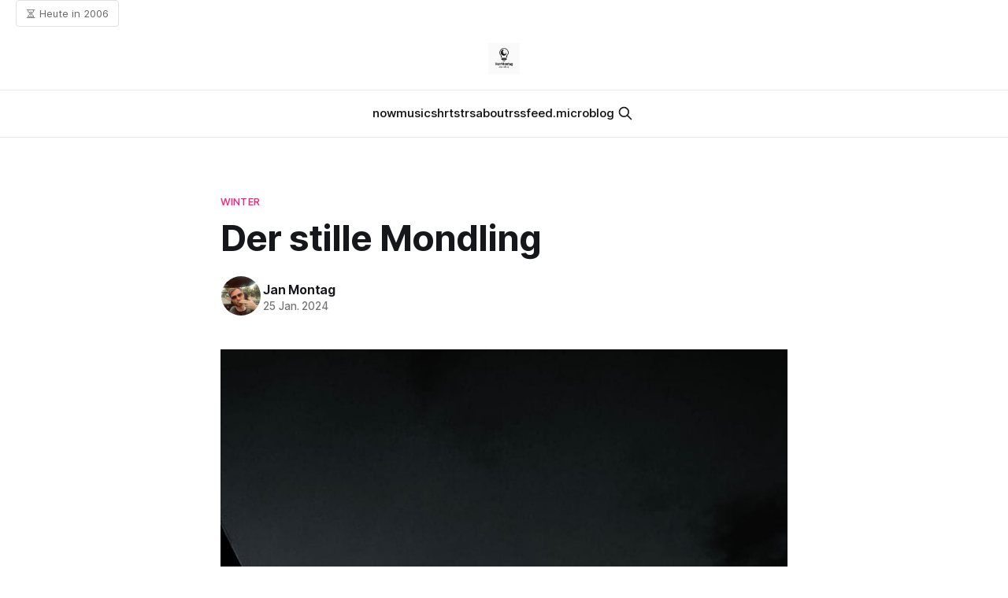

--- FILE ---
content_type: text/html; charset=utf-8
request_url: https://herrmontag.de/der-stille-mondling/
body_size: 13297
content:
<!DOCTYPE html>
<html lang="de">
<head>
		<!-- webmention -->
        <link rel="webmention" href="https://webmention.io/herrmontag.de/webmention" />
        <link rel="pingback" href="https://webmention.io/herrmontag.de/xmlrpc" />
		<!--// webmention -->

    <title>Der stille Mondling</title>
    <meta charset="utf-8">
    <meta name="viewport" content="width=device-width, initial-scale=1.0">
    
    <link rel="preload" as="style" href="/assets/built/screen.css?v=640c73e8a8">
    <link rel="preload" as="script" href="/assets/built/source.js?v=640c73e8a8">
    
    <link rel="preload" as="font" type="font/woff2" href="/assets/fonts/inter-roman.woff2?v=640c73e8a8" crossorigin="anonymous">
<style>
    @font-face {
        font-family: "Inter";
        font-style: normal;
        font-weight: 100 900;
        font-display: optional;
        src: url(/assets/fonts/inter-roman.woff2?v=640c73e8a8) format("woff2");
        unicode-range: U+0000-00FF, U+0131, U+0152-0153, U+02BB-02BC, U+02C6, U+02DA, U+02DC, U+0304, U+0308, U+0329, U+2000-206F, U+2074, U+20AC, U+2122, U+2191, U+2193, U+2212, U+2215, U+FEFF, U+FFFD;
    }
</style>

    <link rel="stylesheet" type="text/css" href="/assets/built/screen.css?v=640c73e8a8">

    <style>
        :root {
            --background-color: #ffffff
        }
    </style>

    <script>
        /* The script for calculating the color contrast has been taken from
        https://gomakethings.com/dynamically-changing-the-text-color-based-on-background-color-contrast-with-vanilla-js/ */
        var accentColor = getComputedStyle(document.documentElement).getPropertyValue('--background-color');
        accentColor = accentColor.trim().slice(1);

        if (accentColor.length === 3) {
            accentColor = accentColor[0] + accentColor[0] + accentColor[1] + accentColor[1] + accentColor[2] + accentColor[2];
        }

        var r = parseInt(accentColor.substr(0, 2), 16);
        var g = parseInt(accentColor.substr(2, 2), 16);
        var b = parseInt(accentColor.substr(4, 2), 16);
        var yiq = ((r * 299) + (g * 587) + (b * 114)) / 1000;
        var textColor = (yiq >= 128) ? 'dark' : 'light';

        document.documentElement.className = `has-${textColor}-text`;
    </script>
			
    <link rel="icon" href="https://herrmontag.de/content/images/2024/04/IMG_8150.ico" type="image/x-icon">
    <link rel="canonical" href="https://herrmontag.de/der-stille-mondling/">
    <meta name="referrer" content="no-referrer-when-downgrade">
    
    <meta property="og:site_name" content="HerrMontag.de">
    <meta property="og:type" content="article">
    <meta property="og:title" content="Der stille Mondling">
    <meta property="og:description" content="Jan Montags ~ .macroblog und Tech Stuff ~">
    <meta property="og:url" content="https://herrmontag.de/der-stille-mondling/">
    <meta property="og:image" content="https://herrmontag.de/content/images/2025/12/header.jpeg">
    <meta property="article:published_time" content="2024-01-24T23:00:00.000Z">
    <meta property="article:modified_time" content="2024-04-28T13:30:30.000Z">
    <meta property="article:tag" content="winter">
    <meta property="article:tag" content="nacht">
    <meta property="article:tag" content="mond">
    <meta property="article:tag" content="lyrik">
    <meta property="article:tag" content="mood">
    
    <meta name="twitter:card" content="summary_large_image">
    <meta name="twitter:title" content="Der stille Mondling">
    <meta name="twitter:description" content="Jan Montags ~ .macroblog und Tech Stuff ~">
    <meta name="twitter:url" content="https://herrmontag.de/der-stille-mondling/">
    <meta name="twitter:image" content="https://herrmontag.de/content/images/2025/12/header.jpeg">
    <meta name="twitter:label1" content="Written by">
    <meta name="twitter:data1" content="Jan Montag">
    <meta name="twitter:label2" content="Filed under">
    <meta name="twitter:data2" content="winter, nacht, mond, lyrik, mood">
    <meta property="og:image:width" content="1200">
    <meta property="og:image:height" content="735">
    
    <script type="application/ld+json">
{
    "@context": "https://schema.org",
    "@type": "Article",
    "publisher": {
        "@type": "Organization",
        "name": "HerrMontag.de",
        "url": "https://herrmontag.de/",
        "logo": {
            "@type": "ImageObject",
            "url": "https://herrmontag.de/content/images/2025/08/ChatGPT-Image-5.-Aug.-2025--13_36_55.png",
            "width": 60,
            "height": 60
        }
    },
    "author": {
        "@type": "Person",
        "name": "Jan Montag",
        "image": {
            "@type": "ImageObject",
            "url": "https://herrmontag.de/content/images/2025/09/author_jan_montag.jpg",
            "width": 1000,
            "height": 1000
        },
        "url": "https://herrmontag.de/author/jan/",
        "sameAs": [
            "https://janmontag.de",
            "https://bsky.app/profile/herrmontag.de",
            "https://social.janmontag.de/@janmontag",
            "https://www.youtube.com/@thafakerde"
        ]
    },
    "headline": "Der stille Mondling",
    "url": "https://herrmontag.de/der-stille-mondling/",
    "datePublished": "2024-01-24T23:00:00.000Z",
    "dateModified": "2024-04-28T13:30:30.000Z",
    "keywords": "winter, nacht, mond, lyrik, mood",
    "mainEntityOfPage": "https://herrmontag.de/der-stille-mondling/"
}
    </script>

    <meta name="generator" content="Ghost 6.12">
    <link rel="alternate" type="application/rss+xml" title="HerrMontag.de" href="https://herrmontag.de/rss/">
    <script defer src="https://cdn.jsdelivr.net/ghost/portal@~2.56/umd/portal.min.js" data-i18n="true" data-ghost="https://herrmontag.de/" data-key="624c575590ec45107c31b11d11" data-api="https://herrmontag.de/ghost/api/content/" data-locale="de" crossorigin="anonymous"></script><style id="gh-members-styles">.gh-post-upgrade-cta-content,
.gh-post-upgrade-cta {
    display: flex;
    flex-direction: column;
    align-items: center;
    font-family: -apple-system, BlinkMacSystemFont, 'Segoe UI', Roboto, Oxygen, Ubuntu, Cantarell, 'Open Sans', 'Helvetica Neue', sans-serif;
    text-align: center;
    width: 100%;
    color: #ffffff;
    font-size: 16px;
}

.gh-post-upgrade-cta-content {
    border-radius: 8px;
    padding: 40px 4vw;
}

.gh-post-upgrade-cta h2 {
    color: #ffffff;
    font-size: 28px;
    letter-spacing: -0.2px;
    margin: 0;
    padding: 0;
}

.gh-post-upgrade-cta p {
    margin: 20px 0 0;
    padding: 0;
}

.gh-post-upgrade-cta small {
    font-size: 16px;
    letter-spacing: -0.2px;
}

.gh-post-upgrade-cta a {
    color: #ffffff;
    cursor: pointer;
    font-weight: 500;
    box-shadow: none;
    text-decoration: underline;
}

.gh-post-upgrade-cta a:hover {
    color: #ffffff;
    opacity: 0.8;
    box-shadow: none;
    text-decoration: underline;
}

.gh-post-upgrade-cta a.gh-btn {
    display: block;
    background: #ffffff;
    text-decoration: none;
    margin: 28px 0 0;
    padding: 8px 18px;
    border-radius: 4px;
    font-size: 16px;
    font-weight: 600;
}

.gh-post-upgrade-cta a.gh-btn:hover {
    opacity: 0.92;
}</style>
    <script defer src="https://cdn.jsdelivr.net/ghost/sodo-search@~1.8/umd/sodo-search.min.js" data-key="624c575590ec45107c31b11d11" data-styles="https://cdn.jsdelivr.net/ghost/sodo-search@~1.8/umd/main.css" data-sodo-search="https://herrmontag.de/" data-locale="de" crossorigin="anonymous"></script>
    
    <link href="https://herrmontag.de/webmentions/receive/" rel="webmention">
    <script defer src="/public/cards.min.js?v=640c73e8a8"></script>
    <link rel="stylesheet" type="text/css" href="/public/cards.min.css?v=640c73e8a8">
    <script defer src="/public/ghost-stats.min.js?v=640c73e8a8" data-stringify-payload="false" data-datasource="analytics_events" data-storage="localStorage" data-host="https://herrmontag.de/.ghost/analytics/api/v1/page_hit"  tb_site_uuid="6343786c-b5c1-4cc7-a126-4bee2a915836" tb_post_uuid="0ebbcad7-d183-432f-a32e-3184940a2bbf" tb_post_type="post" tb_member_uuid="undefined" tb_member_status="undefined"></script><style>:root {--ghost-accent-color: #FF1A75;}</style>
    <!-- Die H-Karte Junge -->
<div class="h-card" style="display: none;">
    <a class="u-url" href="https://apfelhammer.de" style="display: none;">Apfelhammer</a>
    <a class="u-url" href="https://thahipster.de" style="display: none;">thahipster.de</a>
    <a class="u-url" href="https://herrmontag.de" style="display: none;">.macroblog HerrMontag.de</a>
    <a class="u-url" href="https://janmontag.de" style="display: none;">.microblog JanMontag.de</a>
    <p class="p-note">Herr Montag being the Web since 1997. Herr Montag works and lives in Erfurt, Thuringia, Germany.</p>
    <p class="p-name">Jan Montag</p>
    <img class="u-photo" src="https://janmontag.de/img/author_jan_montag.jpg" alt="Profilbild" style="display: none;">
</div>
<!-- Die H-Karte Junge -->

		<!-- all rel mes -->
        <link rel="syndication" href="https://social.janmontag.de/@janmontag">
        <link rel="me" href="mailto:hallo@herrmontag.de">
		<!-- webmention -->
        <link rel="webmention" href="https://webmention.io/herrmontag.de/webmention" />
        <link rel="pingback" href="https://webmention.io/herrmontag.de/xmlrpc" />
		<!--// webmention -->
        <link rel="me" href="https://thahipster.de" />
        <link rel="me" href="https://thafaker.crabdance.com" />
        <link rel="me" href="https://janmontag.de" />
        <link rel="me" href="gemini://thafaker.crabdance.com" />
        <link rel="me" href="https://thafaker.de" />
        <link rel="me" href="https://herrmontag.de" />
        <link rel="me" href="https://apfelhammer.de" />
        <link rel="me" href="https://bsky.app/profile/herrmontag.de" />
        <link rel="me" href="https://open.spotify.com/user/31pff5mvgaxh2npxksruczaef3li" />
		<link rel="me" href="https://social.janmontag.de/@janmontag" />
        <link rel="me" href="https://instagram.com/vinylisation/" />
        <link rel="me" href="https://www.instagram.com/herr_montag_/" />
        <link rel="me" href="https://twitter.com/ErfurterDom" />

		<link rel="me" href="hallo@herrmontag.de" />
		<link rel="me" href="https://apfelhammer.de">
		<link href="https://github.com/thafaker" rel="me">
		<!-- all rel mes -->

<!-- ab hier folgt das Styling der Featured Articles -->
<style>
  /* Featured Strip */
.featured-strip {
  margin: 4rem 0 2rem;
}

.featured-heading {
  font-size: 2.8rem;
  font-weight: 600;
  margin-bottom: 1rem;
}

.featured-strip-tiles {
  display: flex;
  gap: 1rem;
  overflow-x: auto;
  padding-bottom: 1rem;
  scrollbar-width: thin;
}

.featured-tile {
  flex: 0 0 auto;
  width: 200px;
  background: #fff;
  border-radius: 4px;
  overflow: hidden;
  box-shadow: 0 2px 8px rgba(0,0,0,0.1);
  text-align: left;
}

.featured-tile img {
  width: 100%;
  height: auto;
  display: block;
}

.featured-tile h4 {
  font-size: 1rem;
  margin: 0;
  padding: 0.5rem 0.75rem;
  color: #333;
}
</style>

<style>
  .featured-strip h4 {
    font-family: -apple-system, BlinkMacSystemFont, 'Segoe UI', Roboto,
                  Oxygen, Ubuntu, Cantarell, 'Open Sans', 'Helvetica Neue',
                  sans-serif;
    font-size: 1.2rem;       /* etwas größer als Standard */
    font-weight: 500;         /* mittlere Stärke für mehr Präsenz */
    line-height: 1.4;         /* bessere Lesbarkeit */
    margin: 0.75rem 0;        /* Luft ober- und unterhalb des Titels */
    color: #333;              /* dunkles Grau – harmonisch mit dem Blog */
  }

.featured-tile img {
  width: 100%;
  height: auto;
  aspect-ratio: 4/3;        /* fester Bildseitenverhältnis – z.B. 4:3 */
  object-fit: cover;        /* Bild wird zentriert und abgeschnitten */
  display: block;
  border-radius: 4px 4px 0 0;
}
</style>

<style>
/* ===== Webmention Styling ===== */
#webmentions-container {
  display: block !important;
  opacity: 1 !important;
  margin: 4rem 0;
}

.webmention {
  display: flex;
  gap: 1.5rem;
  margin-bottom: 3rem;
  padding: 2rem;
  background: var(--color-background-secondary);
  border: 1px solid var(--color-background-contrast);
  border-radius: 8px;
  align-items: flex-start;
  font-family: var(--font-secondary);
  font-size: 0.9em; /* Relative Größe zum Hauptcontent */
}

/* Dark Mode Anpassungen */
.theme-dark .webmention {
  background: var(--color-background-main);
  border-color: var(--color-background-contrast);
}

.webmention__author {
  width: 5.2rem;
  height: 5.2rem;
  min-width: 5.2rem;
  border-radius: 50%;
  object-fit: cover;
  background: var(--color-background-contrast);
}

.webmention__content {
  flex: 1;
  min-width: 0;
  overflow: hidden;
  font-size: 1.8rem; /* Größere Schrift */
  line-height: 1.6;
  color: var(--color-content-main); /* Farbe an Theme anpassen */
}

.theme-dark .webmention__content {
  color: var(--color-content-main-dark);
}

.webmention__content p {
  margin: 1rem 0 1.5rem;
  word-break: break-word;
}

.webmention__meta {
  display: flex;
  flex-wrap: wrap;
  gap: 1rem;
  align-items: center;
  margin-bottom: 0.8rem;
}

.webmention__author-name {
  font-weight: 600;
  font-size: 1.8rem;
  color: var(--color-content-lead);
}

.theme-dark .webmention__author-name {
  color: var(--color-content-lead-dark);
}

.webmention__date {
  font-size: 1.5rem;
  color: var(--color-content-secondary);
}

.theme-dark .webmention__date {
  color: var(--color-content-secondary-dark);
}

/* Like/Repost Grid */
.webmentions__grid {
  display: grid;
  grid-template-columns: repeat(auto-fill, minmax(4rem, 1fr));
  gap: 1rem;
  margin-top: 2rem;
}

.webmentions__grid .webmention {
  flex-direction: column;
  align-items: center;
  text-align: center;
  padding: 1.2rem;
  margin-bottom: 0;
}

.webmentions__grid .webmention__author {
  width: 4.5rem;
  height: 4.5rem;
  margin-bottom: 0.5rem;
}

.webmentions__grid .webmention__content {
  font-size: 1.4rem;
}

/* Responsive Anpassungen */
@media (max-width: 640px) {
  .webmention {
    flex-direction: column;
    align-items: center;
    text-align: center;
  }
  
  .webmention__meta {
    justify-content: center;
  }
}
</style>

<style>
  /* View Counter Anpassungen */
#view-counter {
    /*font-size: 1.6em; */
    line-height: 2rem;
    color: var(--color-content-secondary);
    margin: 3rem 0;
    text-align: center;
    font-family: var(--font-primary);
}

#view-count {
    font-weight: 100;
    color: var(--ghost-accent-color);
}

/* Top Artikel Liste */
#top-articles {
    margin: 6rem 0 4rem;
    padding: 6rem 0;
    border-top: 1px solid var(--color-background-contrast);
    border-bottom: 1px solid var(--color-background-contrast);
}

#top-articles h3 {
    font-size: 2.4rem;
    margin: 0 0 3rem;
    color: var(--color-content-lead);
    text-indent: -1px;
}

#top-articles-list {
    list-style: none;
    padding: 0;
    margin: 0;
}

#top-articles-list li {
    position: relative;
    margin-bottom: 2rem;
    padding-left: 2.5rem;
    font-family: var(--font-secondary);
    font-size: 1.0em;
    line-height: 1.0em;
}

#top-articles-list li:before {
    content: '—';
    position: absolute;
    left: 0;
    color: var(--ghost-accent-color);
    font-family: var(--font-primary);
}

#top-articles-list li a {
    color: var(--color-content-main);
    text-decoration: none;
    box-shadow: inset 0 -1px 0 var(--color-background-contrast);
    transition: all ease-out 0.1s;
}

#top-articles-list li a:focus, 
#top-articles-list li a:hover {
    box-shadow: inset 0 -2px 0 var(--ghost-accent-color);
}

/* Responsive Anpassungen */
@media only screen and (max-width: 640px) {
    #top-articles {
        margin: 4rem 0;
        padding: 2rem 0;
    }
    
    #top-articles-list li {
        font-size: 1.75em;
        padding-left: 2rem;
    }
}
</style>

<style>
  .gh-content {
  font-size: var(--content-font-size,2.0rem);
  letter-spacing: -.01em;
  }
</style>

<style>
/* Time Travel Styles - KORRIGIERTE POSITION */
.time-travel-wrapper {
    position: relative;
    display: inline-block;
    margin-left: 20px;
}

.time-travel-badge {
    background: transparent;
    border: 1px solid #e0e0e0;
    border-radius: 4px;
    padding: 6px 12px;
    font-size: 13px;
    cursor: pointer;
    transition: all 0.2s ease;
    color: #666;
    font-family: 'Inter', -apple-system, BlinkMacSystemFont, sans-serif;
    font-weight: 400;
    white-space: nowrap;
}

.time-travel-badge:hover {
    background: #f8f8f8;
    border-color: #ccc;
    color: #333;
}

/* DROPDOWN UNTERHALB DES BUTTONS */
.time-travel-dropdown {
    position: absolute;
    top: 100%; /* Direkt unter dem Button */
    left: 0;   /* Linksbündig mit dem Button */
    width: 320px;
    max-width: 90vw;
    background: white;
    border: 1px solid #e0e0e0;
    border-radius: 4px;
    box-shadow: 0 8px 24px rgba(0,0,0,0.12);
    padding: 0;
    display: none;
    z-index: 9999;
    font-family: 'Inter', -apple-system, BlinkMacSystemFont, sans-serif;
    margin-top: 5px;
}

/* Sicherstellen, dass das Dropdown nicht aus dem Viewport rutscht */
.time-travel-dropdown {
    right: auto;
    transform: none;
}

/* Für sehr kleine Screens: Dropdown nach links verschieben wenn nötig */
@media (max-width: 480px) {
    .time-travel-dropdown {
        left: -50px;
        right: auto;
    }
}

.tt-header {
    border-bottom: 1px solid #f0f0f0;
    padding: 16px;
    margin: 0;
    background: #fafafa;
}

.tt-header h4 {
    margin: 0 0 4px 0;
    font-size: 14px;
    font-weight: 600;
    color: #333;
}

.tt-date {
    font-size: 12px;
    color: #888;
}

.tt-posts {
    max-height: 400px;
    overflow-y: auto;
}

.tt-post {
    padding: 12px 16px;
    border-bottom: 1px solid #f8f8f8;
    transition: background 0.2s ease;
}

.tt-post:hover {
    background: #f8f8f8;
}

.tt-post:last-child {
    border-bottom: none;
}

.tt-post a {
    font-size: 14px;
    color: #333;
    text-decoration: none;
    line-height: 1.4;
    display: block;
    font-weight: 500;
}

.tt-post a:hover {
    color: #000;
}

.tt-post-meta {
    font-size: 11px;
    color: #888;
    margin-top: 4px;
    display: flex;
    justify-content: space-between;
}

/* microblog posts einblenden style */
<style>
.microblog-widget {
    background: #f8f9fa;
    padding: 1.5rem;
    border-radius: 8px;
    margin: 2rem auto;
    border: 1px solid #e9ecef;
    max-width: 300px; /* Begrenzte Breite für Sidebar */
    float: right; /* Rechts ausrichten */
    margin-left: 2rem;
    margin-top: 0;
}

.microblog-widget h3 {
    margin-top: 0;
    color: #2c3e50;
    border-bottom: 2px solid #3498db;
    padding-bottom: 0.5rem;
    font-size: 1.1rem;
    font-weight: 600;
}

.microblog-item {
    margin: 1rem 0;
    padding-bottom: 0.8rem;
    border-bottom: 1px solid #eee;
    line-height: 1.4;
}

.microblog-item:last-child {
    border-bottom: none;
    padding-bottom: 0;
}

.microblog-item a {
    text-decoration: none;
    color: #2980b9;
    font-weight: 500;
    display: block;
    font-size: 0.9rem;
}

.microblog-item a:hover {
    color: #1a5276;
    text-decoration: underline;
}

.microblog-date {
    display: block;
    font-size: 0.75rem;
    color: #7f8c8d;
    margin-top: 0.2rem;
}

/* Für Mobile Responsive */
@media (max-width: 768px) {
    .microblog-widget {
        float: none;
        max-width: 100%;
        margin: 1rem 0;
    }
}
</style>

<style>
/* Erzwingt Umbruch in allen Tabellenzellen */
.kg-card table td,
.kg-card table th {
    word-break: break-word;
    overflow-wrap: anywhere;
    white-space: normal;
    max-width: 300px; /* Optional: Maximale Breite setzen */
}
</style>

<style>
/* Macht die Tabelle auf kleinen Bildschirmen scrollbar */
.kg-card table {
    display: block;
    overflow-x: auto;
    white-space: nowrap; /* Verhindert Umbruch INNERHALB der Zeilen */
}

/* Stellt sicher, dass Zelleninhalt umbricht */
.kg-card table td,
.kg-card table th {
    white-space: normal; /* Überschreibt das nowrap von oben für Zelleninhalt */
    word-break: break-word;
}
</style>

<style>
.post-content table td {
    word-break: break-word;
    overflow-wrap: anywhere;
}
</style>

</head>

<!-- time travel menue -->
<!-- partial: time-travel.hbs -->
<div class="time-travel-wrapper">
    <button class="time-travel-badge" id="timeTravelTrigger">
        ⏳ <span class="badge-text">20 Jahre zurück?</span>
    </button>
    <div class="time-travel-dropdown" id="timeTravelDropdown" style="display:none;">
        <div class="tt-header">
            <h4>Heute vor 20 Jahren</h4>
            <span class="tt-date">Vor 20 Jahren</span>
        </div>
        <div class="tt-posts" id="ttPosts">
            <div class="tt-post">
                <p style="font-size: 12px; color: #888; text-align: center; margin: 0;">
                    Lade Artikel...
                </p>
            </div>
        </div>
    </div>
</div>

<script>
document.addEventListener("DOMContentLoaded", async function() {
    const dropdown = document.getElementById("timeTravelDropdown");
    const trigger = document.getElementById("timeTravelTrigger");
    const ttPosts = document.getElementById("ttPosts");

    // Dropdown öffnen / schließen
    trigger.addEventListener("click", () => {
        dropdown.style.display = dropdown.style.display === "none" ? "block" : "none";
    });

    // Berechne "heute vor 20 Jahren"
    const today = new Date();
    const yearAgo = today.getFullYear() - 20;
    const month = String(today.getMonth() + 1).padStart(2, "0");
    const day = String(today.getDate()).padStart(2, "0");
    const dateStr = `${yearAgo}-${month}-${day}`;

    // Anzeige anpassen
    document.querySelector(".badge-text").innerText = `Heute in ${yearAgo}`;
    document.querySelector(".tt-date").innerText = `${day}.${month}.${yearAgo}`;

    // Ghost Content API
    const apiUrl = "https://herrmontag.de/ghost/api/content/posts/";
    const apiKey = "3b62dea16bf28e1760691daad7";

    // Funktionierender Datumsbereich-Filter für Ghost 6+
    const filter = `published_at:>${dateStr}T00:00:00Z+published_at:<${dateStr}T23:59:59Z`;

    try {
        const res = await fetch(`${apiUrl}?key=${apiKey}&filter=${encodeURIComponent(filter)}&limit=5&order=published_at desc`);
        const data = await res.json();

        if (!data.posts || data.posts.length === 0) {
            ttPosts.innerHTML = `
                <div class="tt-post">
                    <p style="font-size: 12px; color: #888; text-align: center; margin: 0;">
                        Am ${day}.${month}.${yearAgo} wurde wohl nichts geschrieben.
                    </p>
                </div>`;
        } else {
            ttPosts.innerHTML = data.posts.map(p => `
                <div class="tt-post">
                    <a href="${p.url}">${p.title}</a>
                    <p style="font-size: 12px; color: #888;">${new Date(p.published_at).toLocaleDateString("de-DE")}</p>
                </div>
            `).join("");
        }

    } catch (err) {
        console.error(err);
        ttPosts.innerHTML = `<p style="color:red;">Fehler beim Laden.</p>`;
    }
});
</script>
<!-- // time travel menue -->

<!-- Am Ende vor ghost_foot -->
<!-- <script src="/assets/js/micro.js?v=640c73e8a8"></script> -->
<!-- Am Ende vor ghost_foot -->

<body class="post-template tag-winter tag-nacht tag-mond tag-lyrik tag-mood tag-hash-import-2025-10-25-20-32 tag-hash-import-2025-10-25-20-54 has-sans-title has-sans-body">

<div class="gh-viewport">
    
    <header id="gh-navigation" class="gh-navigation is-stacked gh-outer">
    <div class="gh-navigation-inner gh-inner">

        <div class="gh-navigation-brand">
            <a class="gh-navigation-logo is-title" href="https://herrmontag.de">
                    <img src="https://herrmontag.de/content/images/2025/08/ChatGPT-Image-5.-Aug.-2025--13_36_55.png" alt="HerrMontag.de">
            </a>
            <button class="gh-search gh-icon-button" aria-label="Search this site" data-ghost-search>
    <svg xmlns="http://www.w3.org/2000/svg" fill="none" viewBox="0 0 24 24" stroke="currentColor" stroke-width="2" width="20" height="20"><path stroke-linecap="round" stroke-linejoin="round" d="M21 21l-6-6m2-5a7 7 0 11-14 0 7 7 0 0114 0z"></path></svg></button>            <button class="gh-burger gh-icon-button" aria-label="Menu">
                <svg xmlns="http://www.w3.org/2000/svg" width="24" height="24" fill="currentColor" viewBox="0 0 256 256"><path d="M224,128a8,8,0,0,1-8,8H40a8,8,0,0,1,0-16H216A8,8,0,0,1,224,128ZM40,72H216a8,8,0,0,0,0-16H40a8,8,0,0,0,0,16ZM216,184H40a8,8,0,0,0,0,16H216a8,8,0,0,0,0-16Z"></path></svg>                <svg xmlns="http://www.w3.org/2000/svg" width="24" height="24" fill="currentColor" viewBox="0 0 256 256"><path d="M205.66,194.34a8,8,0,0,1-11.32,11.32L128,139.31,61.66,205.66a8,8,0,0,1-11.32-11.32L116.69,128,50.34,61.66A8,8,0,0,1,61.66,50.34L128,116.69l66.34-66.35a8,8,0,0,1,11.32,11.32L139.31,128Z"></path></svg>            </button>
        </div>

        <nav class="gh-navigation-menu">
            <ul class="nav">
    <li class="nav-now"><a href="https://herrmontag.de/">now</a></li>
    <li class="nav-music"><a href="https://herrmontag.de/tag/musique/">music</a></li>
    <li class="nav-shrtstrs"><a href="https://herrmontag.de/tag/shortstory/">shrtstrs</a></li>
    <li class="nav-about"><a href="https://herrmontag.de/about/">about</a></li>
    <li class="nav-rssfeed"><a href="https://herrmontag.de/rss/">rssfeed</a></li>
    <li class="nav-microblog"><a href="https://janmontag.de/">.microblog</a></li>
</ul>

                    <button class="gh-search gh-icon-button" aria-label="Search this site" data-ghost-search>
    <svg xmlns="http://www.w3.org/2000/svg" fill="none" viewBox="0 0 24 24" stroke="currentColor" stroke-width="2" width="20" height="20"><path stroke-linecap="round" stroke-linejoin="round" d="M21 21l-6-6m2-5a7 7 0 11-14 0 7 7 0 0114 0z"></path></svg></button>        </nav>

        <div class="gh-navigation-actions">
        </div>

    </div>
</header>

    <!-- HIER das Widget einfügen - nach der Navigation -->
    <div id="microblog-widget"></div>

    

<main class="gh-main">

    <article class="gh-article post tag-winter tag-nacht tag-mond tag-lyrik tag-mood tag-hash-import-2025-10-25-20-32 tag-hash-import-2025-10-25-20-54 no-image h-entry">

        <header class="gh-article-header gh-canvas">

                <a class="gh-article-tag p-category" href="https://herrmontag.de/tag/winter/">winter</a>
            <h1 class="gh-article-title is-title p-name">Der stille Mondling</h1>

            <div class="gh-article-meta">
                <div class="gh-article-author-image instapaper_ignore">
                            <a href="/author/jan/" class="u-url">
                                <img class="author-profile-image u-photo" src="/content/images/size/w160/2025/09/author_jan_montag.jpg" alt="Jan Montag">
                            </a>
                </div>
                <div class="gh-article-meta-wrapper">
                    <div class="gh-article-author-name p-author h-card">
                            <a href="/author/jan/" class="u-url p-name">Jan Montag</a>
                    </div>
                    <div class="gh-article-meta-content">
                        <time class="gh-article-meta-date dt-published" datetime="2024-01-25">25 Jan. 2024</time>
                    </div>
                </div>
            </div>

            
        </header>

        <section class="gh-content gh-canvas is-body e-content">
            <figure class="kg-card kg-image-card kg-card-hascaption"><img src="https://herrmontag.de/content/images/2024/04/image-54.jpeg" class="kg-image" alt="Ein Straßenzug, links und rechts Gründerzeithäuser. Das Bild ist sehr dunkel gehalten, am Himmel sieht man den Vollmond. (C) Herr Montag." loading="lazy" width="750" height="1000" srcset="https://herrmontag.de/content/images/size/w600/2024/04/image-54.jpeg 600w, https://herrmontag.de/content/images/2024/04/image-54.jpeg 750w" sizes="(min-width: 720px) 720px"><figcaption><span style="white-space: pre-wrap;">Ein Straßenzug, links und rechts Gründerzeithäuser. Das Bild ist sehr dunkel gehalten, am Himmel sieht man den Vollmond. (C) Herr Montag.</span></figcaption></figure>
        </section>
		
		<p></p>
		
  	<section class="gh-content gh-canvas is-body e-content">		
		<hr>
	</section>
		<br />
<!-- ISSO Comments -->
		<br />
		<br />
<section class="gh-content gh-canvas is-body e-content">
    <h3>Kommentare und Reaktionen</h3>
    <script data-isso="https://isso.herrmontag.de/" 
            data-isso-vote="false"
            data-isso-reply-notifications="false"
            data-isso-css="true"
            data-isso-avatar="false"
            src="https://isso.herrmontag.de/js/embed.min.js"></script>
    <section id="isso-thread"></section>
</section>
<!-- / ISSO Comments -->
		<br />
		<br />
<!-- Webmentions Container HIER EINFÜGEN -->
<section class="gh-content gh-canvas is-body e-content">	
    <h3>Reaktionen</h3>
    <div id="webmentions-container">
        <p>Lade Interaktionen...</p>
    </div>
</section>

<!-- webmention script 13.07.2025 -->
<script>
document.addEventListener('DOMContentLoaded', async () => {
  const container = document.getElementById('webmentions-container');
  if (!container) return;

  const sanitizeHTML = (str) => {
    const div = document.createElement('div');
    div.textContent = str || '';
    return div.innerHTML;
  };

  const secureUrl = (url) => {
    if (!url) return 'data:image/svg+xml,%3Csvg xmlns="http://www.w3.org/2000/svg" viewBox="0 0 48 48"%3E%3Ccircle cx="24" cy="24" r="24" fill="%23f0f0f0"/%3E%3Ctext x="24" y="32" font-size="20" text-anchor="middle"%3E👤%3C/text%3E%3C/svg%3E';
    return url.replace(/^http:\/\//i, 'https://');
  };

  const currentUrl = encodeURIComponent(window.location.href);
  const apiUrl = `https://webmention.io/api/mentions.json?target=${currentUrl}&per-page=100`;

  try {
    const response = await fetch(apiUrl);
    if (!response.ok) throw new Error(`HTTP Fehler: ${response.status}`);
    
    const data = await response.json();
    
    // Debugging: Daten in Konsole ausgeben
    console.log('Webmentions Rohdaten:', data);
    
    if (!data.links || data.links.length === 0) {
      container.innerHTML = '<p>Noch keine Webmentions. Sei der Erste!</p>';
      return;
    }

    let html = '';
    const mentionsByType = { reply: [], mention: [], like: [], repost: [] };

    // Bluesky-Typ-Mapping hinzugefügt
    data.links.forEach(mention => {
      let type = mention.activity?.type || 'mention';
      const wmProperty = mention.data?.['wm-property'];
      
      // Bluesky-spezifische Anpassungen
      if (type === 'favorite') type = 'like';       // Bluesky Likes
      if (wmProperty === 'like-of') type = 'like';  // Alternative Form
      if (wmProperty === 'repost-of') type = 'repost';
      if (type === 'link') type = 'mention';
      
      if (type in mentionsByType) mentionsByType[type].push(mention);
    });

    // Verarbeitung von Antworten und Mentions (inkl. Bluesky Kommentare)
    const replies = [...mentionsByType.reply, ...mentionsByType.mention];
    if (replies.length > 0) {
      html += '<div class="webmentions__section"><h4>Verlinkungen & Reaktionen</h4>';
      replies.forEach(m => {
        const author = m.data?.author || {
          name: m.source ? new URL(m.source).hostname : 'Unbekannt',
          url: m.source,
          photo: ''
        };
        
        // Bluesky-spezifische Inhaltsanpassung
        let content = 'Beitrag verlinkt';
        if (m.data?.content) {
          content = sanitizeHTML(
            m.data.content
              .replace(/<[^>]+>/g, '')
              .substring(0, 200) + 
            (m.data.content.length > 200 ? '...' : '')
          );
        } else if (m.activity?.type === 'reply') {
          content = 'Kommentar auf Bluesky';
        }
        
        const authorPhoto = secureUrl(author.photo);
        
        html += `
          <div class="webmention">
            <a href="${author.url}" target="_blank" rel="noopener">
              <img src="${authorPhoto}" 
                   alt="${sanitizeHTML(author.name)}" 
                   class="webmention__author"
                   onerror="this.onerror=null;this.src='https://thahipster.de/assets/person.svg'">
            </a>
            <div class="webmention__content">
              <strong>${sanitizeHTML(author.name)}</strong>
              <p>${content}</p>
              <small><a href="${m.source}" target="_blank" rel="noopener">Quelle</a></small>
            </div>
          </div>
        `;
      });
      html += '</div>';
    }

    // Verarbeitung von Likes und Reposts (inkl. Bluesky)
    ['like', 'repost'].forEach(type => {
      if (mentionsByType[type].length > 0) {
        const title = type === 'like' ? 'Likes' : 'Shares';
        html += `<div class="webmentions__section"><h4>${title}</h4><div class="webmentions__grid">`;
        
        mentionsByType[type].forEach(m => {
          const author = m.data?.author || {
            name: m.source ? new URL(m.source).hostname : 'Unbekannt',
            url: m.source,
            photo: ''
          };
          
          const authorPhoto = secureUrl(author.photo);
          
          html += `
            <a href="${author.url}" title="${sanitizeHTML(author.name)}" 
               target="_blank" rel="noopener">
              <img src="${authorPhoto}" 
                   alt="${sanitizeHTML(author.name)}" 
                   class="webmention__author"
                   onerror="this.onerror=null;this.src='data:image/svg+xml,%3Csvg xmlns=\"http://www.w3.org/2000/svg\" viewBox=\"0 0 48 48\"%3E%3Ccircle cx=\"24\" cy=\"24\" r=\"24\" fill=\"%23f0f0f0\"/%3E%3Ctext x=\"24\" y=\"32\" font-size=\"20\" text-anchor=\"middle\"%3E👤%3C/text%3E%3C/svg%3E'">
            </a>
          `;
        });
        
        html += '</div></div>';
      }
    });

    container.innerHTML = html || '<p>Keine anzeigbaren Webmentions gefunden</p>';
  } catch (error) {
    console.error('Webmention Fehler:', error);
    container.innerHTML = `<p>Fehler beim Laden: ${error.message}</p>`;
  }
});
</script>
<!-- /webmention script END -->

  	<section class="gh-content gh-canvas is-body e-content">		
		<hr>
	</section>

<!-- views api -->
<section class="gh-content gh-canvas is-body e-content">
<div id="view-counter">Aufrufe des Artikels: <span id="view-count">Lädt...</span></div>
<script>
    const slug = window.location.pathname.replace(/^\/|\/$/g, '');
    fetch(`/api/view/${slug}`, { method: 'POST' })
        .then(() => fetch(`/api/view/${slug}`))
        .then(response => response.json())
        .then(data => document.getElementById('view-count').innerText = data.views)
        .catch(err => console.error('Fehler:', err));
</script>
<hr>
                        </section>
<!--views api-->
<section class="gh-content gh-canvas is-body e-content">
<!-- most read articles -->
<!-- <div id="top-articles"> -->
    <h3>Beliebteste Artikel</h3>
    <ul id="top-articles-list"></ul>
<!-- </div> -->
</section>
		
<script>
document.addEventListener("DOMContentLoaded", function () {
    fetch('/api/top-articles')
        .then(response => response.json())
        .then(data => {
            const list = document.getElementById('top-articles-list');
            data.forEach(article => {
                const li = document.createElement('li');
                li.innerHTML = `<a href="/${article.slug}/">${article.slug.replace(/-/g, ' ')}</a> (${article.count} Aufrufe)`;
                list.appendChild(li);
            });
        })
        .catch(err => console.error('Fehler beim Laden der Top-Artikel:', err));
});
</script>
<!-- most read articles -->
    </article>

</main>


            <section class="gh-container is-grid gh-outer">
                <div class="gh-container-inner gh-inner">
                    <h2 class="gh-container-title">Andere Artikel</h2>
                    <div class="gh-feed">
                            <article class="gh-card post">
    <a class="gh-card-link" href="/jazz/">
            <figure class="gh-card-image">
                <img
                    srcset="/content/images/size/w160/format/webp/2026/01/Bildschirmfoto-2026-01-15-um-15.07.39-1.png 160w,
                            /content/images/size/w320/format/webp/2026/01/Bildschirmfoto-2026-01-15-um-15.07.39-1.png 320w,
                            /content/images/size/w600/format/webp/2026/01/Bildschirmfoto-2026-01-15-um-15.07.39-1.png 600w,
                            /content/images/size/w960/format/webp/2026/01/Bildschirmfoto-2026-01-15-um-15.07.39-1.png 960w,
                            /content/images/size/w1200/format/webp/2026/01/Bildschirmfoto-2026-01-15-um-15.07.39-1.png 1200w,
                            /content/images/size/w2000/format/webp/2026/01/Bildschirmfoto-2026-01-15-um-15.07.39-1.png 2000w"
                    sizes="320px"
                    src="/content/images/size/w600/2026/01/Bildschirmfoto-2026-01-15-um-15.07.39-1.png"
                    alt="Jazz"
                    loading="lazy"
                >
            </figure>
        <div class="gh-card-wrapper">
            <h3 class="gh-card-title is-title">Jazz</h3>
                <p class="gh-card-excerpt is-body">John Coltrane und Miles Davis und Art Blakey und Cannonball Adderley und Milt Jackson und vielleicht auch Thelonious Monk</p>
            <footer class="gh-card-meta">
<!--
             -->
                    <span class="gh-card-author">By Jan Montag</span>
                    <time class="gh-card-date" datetime="2026-01-15">15 Jan. 2026</time>
                <!--
         --></footer>
        </div>
    </a>
</article>
                            <article class="gh-card post">
    <a class="gh-card-link" href="/warum-ich-an-stone-websites-glaube-webseiten-gebaut-wie-in-stein/">
            <figure class="gh-card-image">
                <img
                    srcset="https://images.unsplash.com/photo-1573498074424-3a5c6f6eb468?crop&#x3D;entropy&amp;cs&#x3D;tinysrgb&amp;fit&#x3D;max&amp;fm&#x3D;webp&amp;ixid&#x3D;M3wxMTc3M3wwfDF8c2VhcmNofDQ0fHxyb3R0ZW58ZW58MHx8fHwxNzY3MzkyNjUyfDA&amp;ixlib&#x3D;rb-4.1.0&amp;q&#x3D;80&amp;w&#x3D;160 160w,
                            https://images.unsplash.com/photo-1573498074424-3a5c6f6eb468?crop&#x3D;entropy&amp;cs&#x3D;tinysrgb&amp;fit&#x3D;max&amp;fm&#x3D;webp&amp;ixid&#x3D;M3wxMTc3M3wwfDF8c2VhcmNofDQ0fHxyb3R0ZW58ZW58MHx8fHwxNzY3MzkyNjUyfDA&amp;ixlib&#x3D;rb-4.1.0&amp;q&#x3D;80&amp;w&#x3D;320 320w,
                            https://images.unsplash.com/photo-1573498074424-3a5c6f6eb468?crop&#x3D;entropy&amp;cs&#x3D;tinysrgb&amp;fit&#x3D;max&amp;fm&#x3D;webp&amp;ixid&#x3D;M3wxMTc3M3wwfDF8c2VhcmNofDQ0fHxyb3R0ZW58ZW58MHx8fHwxNzY3MzkyNjUyfDA&amp;ixlib&#x3D;rb-4.1.0&amp;q&#x3D;80&amp;w&#x3D;600 600w,
                            https://images.unsplash.com/photo-1573498074424-3a5c6f6eb468?crop&#x3D;entropy&amp;cs&#x3D;tinysrgb&amp;fit&#x3D;max&amp;fm&#x3D;webp&amp;ixid&#x3D;M3wxMTc3M3wwfDF8c2VhcmNofDQ0fHxyb3R0ZW58ZW58MHx8fHwxNzY3MzkyNjUyfDA&amp;ixlib&#x3D;rb-4.1.0&amp;q&#x3D;80&amp;w&#x3D;960 960w,
                            https://images.unsplash.com/photo-1573498074424-3a5c6f6eb468?crop&#x3D;entropy&amp;cs&#x3D;tinysrgb&amp;fit&#x3D;max&amp;fm&#x3D;webp&amp;ixid&#x3D;M3wxMTc3M3wwfDF8c2VhcmNofDQ0fHxyb3R0ZW58ZW58MHx8fHwxNzY3MzkyNjUyfDA&amp;ixlib&#x3D;rb-4.1.0&amp;q&#x3D;80&amp;w&#x3D;1200 1200w,
                            https://images.unsplash.com/photo-1573498074424-3a5c6f6eb468?crop&#x3D;entropy&amp;cs&#x3D;tinysrgb&amp;fit&#x3D;max&amp;fm&#x3D;webp&amp;ixid&#x3D;M3wxMTc3M3wwfDF8c2VhcmNofDQ0fHxyb3R0ZW58ZW58MHx8fHwxNzY3MzkyNjUyfDA&amp;ixlib&#x3D;rb-4.1.0&amp;q&#x3D;80&amp;w&#x3D;2000 2000w"
                    sizes="320px"
                    src="https://images.unsplash.com/photo-1573498074424-3a5c6f6eb468?crop&#x3D;entropy&amp;cs&#x3D;tinysrgb&amp;fit&#x3D;max&amp;fm&#x3D;jpg&amp;ixid&#x3D;M3wxMTc3M3wwfDF8c2VhcmNofDQ0fHxyb3R0ZW58ZW58MHx8fHwxNzY3MzkyNjUyfDA&amp;ixlib&#x3D;rb-4.1.0&amp;q&#x3D;80&amp;w&#x3D;600"
                    alt="Warum ich an „Stone Websites“ glaube – Webseiten gebaut wie in Stein"
                    loading="lazy"
                >
            </figure>
        <div class="gh-card-wrapper">
            <h3 class="gh-card-title is-title">Warum ich an „Stone Websites“ glaube – Webseiten gebaut wie in Stein</h3>
                <p class="gh-card-excerpt is-body">Ein ausführlicher Blick auf das Konzept „Stone Websites“: Webseiten, die für die lange Zukunft gebaut sind – stabil, simpel, nachhaltig.&quot;</p>
            <footer class="gh-card-meta">
<!--
             -->
                    <span class="gh-card-author">By Jan Montag</span>
                    <time class="gh-card-date" datetime="2026-01-02">02 Jan. 2026</time>
                <!--
         --></footer>
        </div>
    </a>
</article>
                            <article class="gh-card post">
    <a class="gh-card-link" href="/alles-gute-fur-2026/">
            <figure class="gh-card-image">
                <img
                    srcset="https://images.unsplash.com/photo-1760405253203-0e341f94be3d?crop&#x3D;entropy&amp;cs&#x3D;tinysrgb&amp;fit&#x3D;max&amp;fm&#x3D;webp&amp;ixid&#x3D;M3wxMTc3M3wwfDF8c2VhcmNofDQ5fHwyMDI2fGVufDB8fHx8MTc2NzE4NDMwM3ww&amp;ixlib&#x3D;rb-4.1.0&amp;q&#x3D;80&amp;w&#x3D;160 160w,
                            https://images.unsplash.com/photo-1760405253203-0e341f94be3d?crop&#x3D;entropy&amp;cs&#x3D;tinysrgb&amp;fit&#x3D;max&amp;fm&#x3D;webp&amp;ixid&#x3D;M3wxMTc3M3wwfDF8c2VhcmNofDQ5fHwyMDI2fGVufDB8fHx8MTc2NzE4NDMwM3ww&amp;ixlib&#x3D;rb-4.1.0&amp;q&#x3D;80&amp;w&#x3D;320 320w,
                            https://images.unsplash.com/photo-1760405253203-0e341f94be3d?crop&#x3D;entropy&amp;cs&#x3D;tinysrgb&amp;fit&#x3D;max&amp;fm&#x3D;webp&amp;ixid&#x3D;M3wxMTc3M3wwfDF8c2VhcmNofDQ5fHwyMDI2fGVufDB8fHx8MTc2NzE4NDMwM3ww&amp;ixlib&#x3D;rb-4.1.0&amp;q&#x3D;80&amp;w&#x3D;600 600w,
                            https://images.unsplash.com/photo-1760405253203-0e341f94be3d?crop&#x3D;entropy&amp;cs&#x3D;tinysrgb&amp;fit&#x3D;max&amp;fm&#x3D;webp&amp;ixid&#x3D;M3wxMTc3M3wwfDF8c2VhcmNofDQ5fHwyMDI2fGVufDB8fHx8MTc2NzE4NDMwM3ww&amp;ixlib&#x3D;rb-4.1.0&amp;q&#x3D;80&amp;w&#x3D;960 960w,
                            https://images.unsplash.com/photo-1760405253203-0e341f94be3d?crop&#x3D;entropy&amp;cs&#x3D;tinysrgb&amp;fit&#x3D;max&amp;fm&#x3D;webp&amp;ixid&#x3D;M3wxMTc3M3wwfDF8c2VhcmNofDQ5fHwyMDI2fGVufDB8fHx8MTc2NzE4NDMwM3ww&amp;ixlib&#x3D;rb-4.1.0&amp;q&#x3D;80&amp;w&#x3D;1200 1200w,
                            https://images.unsplash.com/photo-1760405253203-0e341f94be3d?crop&#x3D;entropy&amp;cs&#x3D;tinysrgb&amp;fit&#x3D;max&amp;fm&#x3D;webp&amp;ixid&#x3D;M3wxMTc3M3wwfDF8c2VhcmNofDQ5fHwyMDI2fGVufDB8fHx8MTc2NzE4NDMwM3ww&amp;ixlib&#x3D;rb-4.1.0&amp;q&#x3D;80&amp;w&#x3D;2000 2000w"
                    sizes="320px"
                    src="https://images.unsplash.com/photo-1760405253203-0e341f94be3d?crop&#x3D;entropy&amp;cs&#x3D;tinysrgb&amp;fit&#x3D;max&amp;fm&#x3D;jpg&amp;ixid&#x3D;M3wxMTc3M3wwfDF8c2VhcmNofDQ5fHwyMDI2fGVufDB8fHx8MTc2NzE4NDMwM3ww&amp;ixlib&#x3D;rb-4.1.0&amp;q&#x3D;80&amp;w&#x3D;600"
                    alt="Alles Gute für 2026!"
                    loading="lazy"
                >
            </figure>
        <div class="gh-card-wrapper">
            <h3 class="gh-card-title is-title">Alles Gute für 2026!</h3>
                    <p class="gh-card-excerpt is-body">Wir wünschen allen Leserinnen ein erfolgreiches Jahr 2026, aber zunächst einmal einen guten Rutsch. Danke für Euer Interesse an unserem Blog.

💡Heute sind wir nicht pathetisch: aber Weltfrieden für alle, das bleibt ein Wunsch.

Bleibt gesund.</p>
            <footer class="gh-card-meta">
<!--
             -->
                    <span class="gh-card-author">By Jan Montag</span>
                    <time class="gh-card-date" datetime="2025-12-31">31 Dez. 2025</time>
                <!--
         --></footer>
        </div>
    </a>
</article>
                            <article class="gh-card post">
    <a class="gh-card-link" href="/diese-sache-mit-annas-archive/">
            <figure class="gh-card-image">
                <img
                    srcset="https://images.unsplash.com/photo-1721098935189-e3a2d4e1b99e?crop&#x3D;entropy&amp;cs&#x3D;tinysrgb&amp;fit&#x3D;max&amp;fm&#x3D;webp&amp;ixid&#x3D;M3wxMTc3M3wwfDF8c2VhcmNofDMzfHxhcmNoaXZlJTIwZGlnaXRhbHxlbnwwfHx8fDE3NjY4MTg2MTl8MA&amp;ixlib&#x3D;rb-4.1.0&amp;q&#x3D;80&amp;w&#x3D;160 160w,
                            https://images.unsplash.com/photo-1721098935189-e3a2d4e1b99e?crop&#x3D;entropy&amp;cs&#x3D;tinysrgb&amp;fit&#x3D;max&amp;fm&#x3D;webp&amp;ixid&#x3D;M3wxMTc3M3wwfDF8c2VhcmNofDMzfHxhcmNoaXZlJTIwZGlnaXRhbHxlbnwwfHx8fDE3NjY4MTg2MTl8MA&amp;ixlib&#x3D;rb-4.1.0&amp;q&#x3D;80&amp;w&#x3D;320 320w,
                            https://images.unsplash.com/photo-1721098935189-e3a2d4e1b99e?crop&#x3D;entropy&amp;cs&#x3D;tinysrgb&amp;fit&#x3D;max&amp;fm&#x3D;webp&amp;ixid&#x3D;M3wxMTc3M3wwfDF8c2VhcmNofDMzfHxhcmNoaXZlJTIwZGlnaXRhbHxlbnwwfHx8fDE3NjY4MTg2MTl8MA&amp;ixlib&#x3D;rb-4.1.0&amp;q&#x3D;80&amp;w&#x3D;600 600w,
                            https://images.unsplash.com/photo-1721098935189-e3a2d4e1b99e?crop&#x3D;entropy&amp;cs&#x3D;tinysrgb&amp;fit&#x3D;max&amp;fm&#x3D;webp&amp;ixid&#x3D;M3wxMTc3M3wwfDF8c2VhcmNofDMzfHxhcmNoaXZlJTIwZGlnaXRhbHxlbnwwfHx8fDE3NjY4MTg2MTl8MA&amp;ixlib&#x3D;rb-4.1.0&amp;q&#x3D;80&amp;w&#x3D;960 960w,
                            https://images.unsplash.com/photo-1721098935189-e3a2d4e1b99e?crop&#x3D;entropy&amp;cs&#x3D;tinysrgb&amp;fit&#x3D;max&amp;fm&#x3D;webp&amp;ixid&#x3D;M3wxMTc3M3wwfDF8c2VhcmNofDMzfHxhcmNoaXZlJTIwZGlnaXRhbHxlbnwwfHx8fDE3NjY4MTg2MTl8MA&amp;ixlib&#x3D;rb-4.1.0&amp;q&#x3D;80&amp;w&#x3D;1200 1200w,
                            https://images.unsplash.com/photo-1721098935189-e3a2d4e1b99e?crop&#x3D;entropy&amp;cs&#x3D;tinysrgb&amp;fit&#x3D;max&amp;fm&#x3D;webp&amp;ixid&#x3D;M3wxMTc3M3wwfDF8c2VhcmNofDMzfHxhcmNoaXZlJTIwZGlnaXRhbHxlbnwwfHx8fDE3NjY4MTg2MTl8MA&amp;ixlib&#x3D;rb-4.1.0&amp;q&#x3D;80&amp;w&#x3D;2000 2000w"
                    sizes="320px"
                    src="https://images.unsplash.com/photo-1721098935189-e3a2d4e1b99e?crop&#x3D;entropy&amp;cs&#x3D;tinysrgb&amp;fit&#x3D;max&amp;fm&#x3D;jpg&amp;ixid&#x3D;M3wxMTc3M3wwfDF8c2VhcmNofDMzfHxhcmNoaXZlJTIwZGlnaXRhbHxlbnwwfHx8fDE3NjY4MTg2MTl8MA&amp;ixlib&#x3D;rb-4.1.0&amp;q&#x3D;80&amp;w&#x3D;600"
                    alt="Diese Sache mit Annas Archive!"
                    loading="lazy"
                >
            </figure>
        <div class="gh-card-wrapper">
            <h3 class="gh-card-title is-title">Diese Sache mit Annas Archive!</h3>
                <p class="gh-card-excerpt is-body">Haben sie diese Sache mit Annas Archive und Sptofiy mitbekommen? Dass da jemand all die Lieder herunter geladen und irgendwie zur Verfügung gestellt hat? Und haben sie das genau verstanden? Nein? Dann geht es Ihnen wie mir: ich nämlich auch nicht!</p>
            <footer class="gh-card-meta">
<!--
             -->
                    <span class="gh-card-author">By Jan Montag</span>
                    <time class="gh-card-date" datetime="2025-12-27">27 Dez. 2025</time>
                <!--
         --></footer>
        </div>
    </a>
</article>
                    </div>
                </div>
            </section>

    
    <footer class="gh-footer gh-outer">
    <div class="gh-footer-inner gh-inner">

        <div class="gh-footer-bar">
            <span class="gh-footer-logo is-title">
                    <img src="https://herrmontag.de/content/images/2025/08/ChatGPT-Image-5.-Aug.-2025--13_36_55.png" alt="HerrMontag.de">
            </span>
            <nav class="gh-footer-menu">
                <ul class="nav">
    <li class="nav-sign-up"><a href="#/portal/">Sign up</a></li>
</ul>

            </nav>
            <div class="gh-footer-copyright">
                Powered by <a href="https://ghost.org/" target="_blank" rel="noopener">Ghost</a>
            </div>
        </div>


    </div>
</footer>    
</div>

    <div class="pswp" tabindex="-1" role="dialog" aria-hidden="true">
    <div class="pswp__bg"></div>

    <div class="pswp__scroll-wrap">
        <div class="pswp__container">
            <div class="pswp__item"></div>
            <div class="pswp__item"></div>
            <div class="pswp__item"></div>
        </div>

        <div class="pswp__ui pswp__ui--hidden">
            <div class="pswp__top-bar">
                <div class="pswp__counter"></div>

                <button class="pswp__button pswp__button--close" title="Close (Esc)"></button>
                <button class="pswp__button pswp__button--share" title="Share"></button>
                <button class="pswp__button pswp__button--fs" title="Toggle fullscreen"></button>
                <button class="pswp__button pswp__button--zoom" title="Zoom in/out"></button>

                <div class="pswp__preloader">
                    <div class="pswp__preloader__icn">
                        <div class="pswp__preloader__cut">
                            <div class="pswp__preloader__donut"></div>
                        </div>
                    </div>
                </div>
            </div>

            <div class="pswp__share-modal pswp__share-modal--hidden pswp__single-tap">
                <div class="pswp__share-tooltip"></div>
            </div>

            <button class="pswp__button pswp__button--arrow--left" title="Previous (arrow left)"></button>
            <button class="pswp__button pswp__button--arrow--right" title="Next (arrow right)"></button>

            <div class="pswp__caption">
                <div class="pswp__caption__center"></div>
            </div>
        </div>
    </div>
</div>
<script src="/assets/built/source.js?v=640c73e8a8"></script>

<!-- time travel 3b62dea16bf28e1760691daad7 -->

<!-- // time travel -->

<center><p>(C): All content, even lyrics and pictures, created by me: <a href="https://herrmontag.de/about/">Jan Montag</a> ∙ 2018 ∙ 2019 ∙ 2020 ∙ 2021 ∙ 2022 ∙ 2023 ∙ 2024 & 2025</p>
<br />
<p>~ Mondwärts Sonnentau - Writers make love to their demons ~</p></center>
<br />
<center>
  <a href="https://fightfascism.glitch.me/?ref=herrmontag.de"><img src="https://herrmontag.de/content/images/2025/01/2249eb84-18cb-406f-a492-82a272962e6f-fightfascismpink-220xpx.jpg" class="kg-image" alt="" loading="lazy" width="220" height="37"></a>
</center>
<br />
<center><p>done with ♥ in Mitteldeutschland</p></center>
<br />
<center><a href="https://xn--sr8hvo.ws/previous">←</a>
        An <a href="https://xn--sr8hvo.ws">IndieWeb Webring</a> 🕸💍 
        <a href="https://xn--sr8hvo.ws/next">→</a>
</center>
<br />
<center>
  <a href="https://uberblogr.de/prev/herrmontag" title="Zurück im Ring">&lt; Zurück</a>
  <a href="https://uberblogr.de/home/herrmontag" title="Mitglied im UberBlogr Webring">UberBlogr Webring</a>
  <a href="https://uberblogr.de/next/herrmontag" title="Vor im Ring">Vor &gt;</a>
</center>
<br />
<center>
  <a href="https://people.pledge.party/?ref=herrmontag.de"><img src="https://herrmontag.de/content/images/2025/01/people_pledge_badge_seal_pink_transparent_150x150.png" class="kg-image" alt="" loading="lazy" width="150" height="150"></a> <br />
</center>
<br />
<!-- woody guthry -->
<center>
  <a href="https://janmontag.de/freitag-26"> <img src="/content/images/icon/woody.png" title="thiswebsitekillsfascists button for websites" alt="thiswebsitekillsfascists button for websites" width="140" ></a>
</center>
<!-- woody guthry -->
<br />
<!-- cant relac in deutschland -->
                <center>
				<a href="https://janmontag.de/i-cant-relax-in-deutschland">
				<img src="https://janmontag.de/img/relax.svg"
     			width="125"
     			alt="I Can’t Relax in Deutschland">
				</div></a>
				<!-- cant relax in deutschland -->
                  </center>
<br />
<hr>
<br />
<center><large><a href="https://herrmontag.de/impressum/">Impressum</a></large></center>

<!-- Fathom - simple website analytics - https://github.com/usefathom/fathom -->
<script>
(function(f, a, t, h, o, m){
	a[h]=a[h]||function(){
		(a[h].q=a[h].q||[]).push(arguments)
	};
	o=f.createElement('script'),
	m=f.getElementsByTagName('script')[0];
	o.async=1; o.src=t; o.id='fathom-script';
	m.parentNode.insertBefore(o,m)
})(document, window, '//fathom.herrmontag.de/tracker.js', 'fathom');
fathom('set', 'siteId', 'MWNIF');
fathom('trackPageview');
</script>
<!-- / Fathom -->
</body>
</html>

--- FILE ---
content_type: image/svg+xml
request_url: https://janmontag.de/img/relax.svg
body_size: 518
content:
<?xml version="1.0" encoding="UTF-8"?>
<svg
  xmlns="http://www.w3.org/2000/svg"
  width="88"
  height="31"
  viewBox="0 0 88 31"
  role="img"
  aria-label="I Can’t Relax in Deutschland">

  <!-- Unsichtbare Metadaten -->
  <metadata>
    <rdf:RDF xmlns:rdf="http://www.w3.org/1999/02/22-rdf-syntax-ns#"
             xmlns:dc="http://purl.org/dc/elements/1.1/">
      <dc:creator>Jan Montag</dc:creator>
      <dc:title>I Can’t Relax in Deutschland</dc:title>
      <dc:description>Blogbutton für herrmontag.de</dc:description>
    </rdf:RDF>
  </metadata>

  <style>
    :root {
      --bg: #f4f4f4;
      --fg: #1a1a1a;
      --border: #1a1a1a;
    }

    @media (prefers-color-scheme: dark) {
      :root {
        --bg: #1a1a1a;
        --fg: #f2f2f2;
        --border: #f2f2f2;
      }
    }

    text {
      font-family: system-ui, -apple-system, BlinkMacSystemFont,
                   "Segoe UI", sans-serif;
      fill: var(--fg);
      text-transform: uppercase;
      letter-spacing: 0.4px;
    }
  </style>

  <rect
    x="0.5"
    y="0.5"
    width="87"
    height="30"
    rx="3"
    ry="3"
    fill="var(--bg)"
    stroke="var(--border)"
    stroke-width="1" />

  <text
    x="44"
    y="13"
    font-size="9"
    font-weight="700"
    text-anchor="middle">
    I CAN’T RELAX
  </text>

  <text
    x="44"
    y="23"
    font-size="8"
    font-weight="500"
    text-anchor="middle"
    opacity="0.85">
    IN DEUTSCHLAND
  </text>

</svg>
